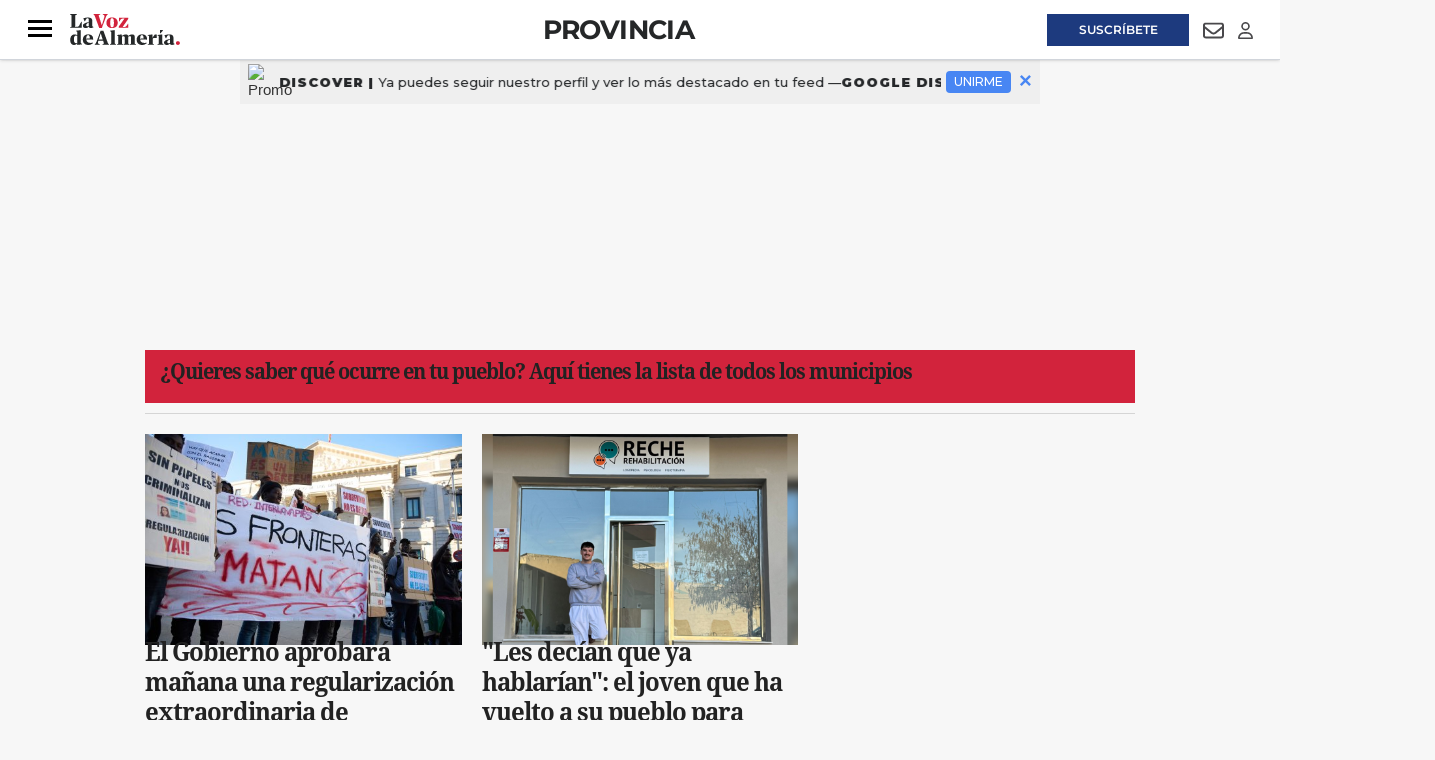

--- FILE ---
content_type: text/html;charset=UTF-8
request_url: https://buy.tinypass.com/checkout/template/cacheableShow.html?aid=stfqoZlRpu&templateId=OT34G3RJGO9V&templateVariantId=OTV7W5898Y65I&offerId=fakeOfferId&experienceId=EX5VC4V6M4YL&iframeId=offer_e022a82819a6fe691ba8-0&displayMode=inline&pianoIdUrl=https%3A%2F%2Fid.tinypass.com%2Fid%2F&widget=template&url=https%3A%2F%2Fwww.lavozdealmeria.com%2Fprovincia%2F
body_size: 4012
content:
<!DOCTYPE html>
<!--[if lt IE 7]> <html class="no-js lt-ie9 lt-ie8 lt-ie7" xmlns:ng="http://angularjs.org"> <![endif]-->
<!--[if IE 7]> <html class="no-js lt-ie9 lt-ie8" xmlns:ng="http://angularjs.org"> <![endif]-->
<!--[if IE 8]> <html class="no-js lt-ie9" xmlns:ng="http://angularjs.org"> <![endif]-->
<!--[if gt IE 8]><!--> <html class="no-js"> <!--<![endif]-->
<head>
    <meta http-equiv="X-UA-Compatible" content="IE=edge,chrome=1">
    <!--[if lte IE 9]>
    <script type="text/javascript" src="/js/angular/angular-ui-ieshiv.min.js"></script>
    <script type="text/javascript" src="https://cdnjs.cloudflare.com/ajax/libs/json3/3.2.4/json3.min.js"></script>
    <![endif]-->

    <meta charset="utf-8">
    <title>content frame</title>
    <meta property="og:title" content="content frame"/>
    <meta name="viewport" content="width=device-width, initial-scale=1">

    

    <link href="/widget/dist/template/css/template.bundle.1.0.css" rel="stylesheet" type="text/css"  />


    <script>var TPTemplateType = "TEMPLATE";</script>

    

    <script type="text/javascript" src="//cdnjs.cloudflare.com/ajax/libs/jquery/1.12.4/jquery.min.js" ></script>
<script type="text/javascript" src="//cdnjs.cloudflare.com/ajax/libs/jquery-migrate/1.4.1/jquery-migrate.min.js" ></script>
<script type="text/javascript" src="//cdnjs.cloudflare.com/ajax/libs/angular.js/1.2.22/angular.min.js" ></script>
<script type="text/javascript" src="//cdnjs.cloudflare.com/ajax/libs/angular.js/1.2.22/angular-animate.min.js" ></script>
<script type="text/javascript" src="//cdnjs.cloudflare.com/ajax/libs/angular.js/1.2.22/angular-cookies.min.js" ></script>
<script type="text/javascript" src="//cdnjs.cloudflare.com/ajax/libs/angular.js/1.2.22/angular-sanitize.min.js" ></script>
<script type="text/javascript" src="//cdnjs.cloudflare.com/ajax/libs/angular-dynamic-locale/0.1.27/tmhDynamicLocale.min.js" ></script>
<script type="text/javascript" src="//cdnjs.cloudflare.com/ajax/libs/angular-ui-utils/0.1.1/angular-ui-utils.min.js" ></script>
<script type="text/javascript" src="//cdnjs.cloudflare.com/ajax/libs/angular-ui/0.4.0/angular-ui-ieshiv.js" ></script>
<script type="text/javascript" src="//cdnjs.cloudflare.com/ajax/libs/angular-ui-router/0.2.10/angular-ui-router.min.js" ></script>
<script id="translation-dynamic" type="text/javascript" src="/showtemplate/general/loadTranslationMap?aid=stfqoZlRpu&version=1763119962000&language=es_ES" ></script>
<script id="translation-static" type="text/javascript" src="/ng/common/i18n/platform-translation-map_es_ES.js?version=16.676.0" ></script>
<script type="text/javascript" src="/_sam/H4sIAAAAAAAA_z3IwQ6AIAgA0B9KmJ76m4bBHI6sBa7f7-bt7eGn3CSQ1QNDrscoBLsvQ52DTTY0rY402jR6U4YCpaDmfayz-ySTQzyJQ_cfil-YU1oAAAA?compressed=true&v=16.676.0" ></script>



</head>

<body id="ng-app">

<script>
    var TPConfig = {
        PATH: "https://buy.tinypass.com"
    };

    
var TPParam = {"app":{"name":"La Voz de Almería","image1":"/ml/cropped_stfqoZlRpu_1_scdvxa.png","aid":"stfqoZlRpu","useTinypassAccounts":false,"userProvider":"piano_id","businessUrl":"https://www.lavozdealmeria.com/","canInitCheckoutWithAnon":true},"LOGIN":"/checkout/user/loginShow","TRANSLATION_CONFIG":{"isStatic":false,"isEnabled":true,"templateContext":"default","version":"16.676.0","loadTranslationUrl":"/showtemplate/general/loadTranslationMap?aid=stfqoZlRpu&version=1763119962000","initialLocaleId":"es_ES","systemDefaultLocale":"en_US","languages":[{"locale":"es_ES","label":"Spanish (Spain)","localized":"español (España)","isDefault":true,"isEnabled":true,"rtl":false}]},"params":{"experienceId":"EX5VC4V6M4YL","templateVariantId":"OTV7W5898Y65I","widget":"template","pianoIdUrl":"https://id.tinypass.com/id/","iframeId":"offer_e022a82819a6fe691ba8-0","offerId":"fakeOfferId","templateId":"OT34G3RJGO9V","aid":"stfqoZlRpu","displayMode":"inline","url":"https://www.lavozdealmeria.com/provincia/"},"TRACK_SHOW":"/checkout/template/trackShow"};
</script>

<div id="template-container">
    <div template ng-cloak>
        <div class="show-template-error-screen" ng-show="terminalError">
            <div class="error-screen">
                <div class="row">
                    <div class="error-notification-icon"></div>
                    <div class="content">
                        <div class="error-title">
                            <b>An error has occurred</b>
                        </div>

                        <div>
                            <span class="ng-hide text" ng-show="terminalError">
                                {{terminalError}}
                            </span>
                        </div>
                    </div>
                </div>
            </div>
        </div>
        <div ng-show="!terminalError">

            <link href="https://fonts.googleapis.com/css?family=Montserrat:100,200,300,400,500,600,700,800,900|Roboto:400,500,700&subset=cyrillic" rel="stylesheet">


<config close-button-type="boilerplate"></config>
<div class="pn-boilerplate pn-boilerplate--basic">
    <div class="pn-boilerplate__header">
  <!---      <div class="pn-boilerplate__header-controls">
            <language-selector class="pn-boilerplate__language-selector"></language-selector>
        </div>
        <div class="pn-boilerplate__account pn-boilerplate-account">
            <boilerplate-login-dropdown></boilerplate-login-dropdown>
        </div> --->
        <button ng-if="isShowBoilerplateCloseButton()" class="pn-boilerplate__close unbutton" type="button" ng-click="close()" external-event="offer-close-modal">
            <span class="visually-hidden"><t>Close</t></span>
            <svg class="pn-boilerplate__close-icon" width="12" height="12" viewBox="0 0 12 12" fill="none" xmlns="http://www.w3.org/2000/svg">
                <path fill-rule="evenodd" clip-rule="evenodd" d="M4.586 6L.293 1.707 1.707.293 6 4.586 10.293.293l1.414 1.414L7.414 6l4.293 4.293-1.414 1.414L6 7.414l-4.293 4.293-1.414-1.414L4.586 6z" fill="#ffffff"/>
            </svg>
        </button>
    </div>
    <div class="pn-boilerplate__body">
 <!---       <img class="pn-boilerplate__pic" ng-if="'https://imagenes.lavozdealmeria.com/uploads/2025/03/20/67dbdf9c15de1.png' !== ''" src="https://imagenes.lavozdealmeria.com/uploads/2025/03/20/67dbdf9c15de1.png" alt="Newsletter de titulares">
        <img class="pn-boilerplate__pic" ng-if="app.image1 && 'https://imagenes.lavozdealmeria.com/uploads/2025/03/20/67dbdf9c15de1.png' === ''" ng-src="{{app.image1}}" width="66" height="66" alt="">
        <svg class="pn-boilerplate__pic" ng-if="!app.image1 && 'https://imagenes.lavozdealmeria.com/uploads/2025/03/20/67dbdf9c15de1.png' === ''" width="66" height="66" viewBox="0 0 0 0" fill="none" xmlns="http://www.w3.org/2000/svg">
            <g clip-path="url(#clip0)">
                <path d="M0 0h72v72H0V0z" fill="url(#pn-paint0_linear)"/>
                <path d="M54 0l54 54H0L54 0z" transform="translate(-36 30)" fill="url(#pn-paint1_linear)"/>
                <path d="M54 0l54 54H0L54 0z" transform="translate(6 42)" fill="url(#pn-paint2_linear)"/>
                <circle cx="5" cy="5" r="5" transform="translate(43 19)" fill="#fff"/>
            </g>
            <defs>
                <linearGradient id="pn-paint0_linear" x2="1" gradientUnits="userSpaceOnUse" gradientTransform="matrix(72 -72 46.0328 84.3935 -23.016 29.803)">
                    <stop stop-color="#D7DDEB"/>
                    <stop offset="1" stop-color="#7E9ACB"/>
                </linearGradient>
                <linearGradient id="pn-paint1_linear" x2="1" gradientUnits="userSpaceOnUse" gradientTransform="matrix(0 54 -108 0 108 0)">
                    <stop stop-color="#fff"/>
                    <stop offset="1" stop-color="#fff" stop-opacity="0"/>
                </linearGradient>
                <linearGradient id="pn-paint2_linear" x2="1" gradientUnits="userSpaceOnUse" gradientTransform="matrix(0 54 -108 0 108 0)">
                    <stop stop-color="#fff"/>
                    <stop offset="1" stop-color="#fff" stop-opacity="0"/>
                </linearGradient>
                <clipPath id="clip0">
                    <path fill="#fff" d="M0 0h72v72H0z"/>
                </clipPath>
            </defs>
        </svg> --->

       <div class="boletin-cabecera">
      <h2><strong>BOLETÍN</strong> <span>DE NOTICIAS</span></h2>
        </div>
      
      
        <b class="pn-boilerplate__accent"></b>
        <p class="pn-boilerplate__text"><span style= 'font-family: "Montserrat", sans-serif; font-weight: 500!important; font-size: 16px; line-height: 18px;'>Recibe cada día las noticias más destacadas en tu correo</span></p>
        <button class="pn-boilerplate__button unbutton"
                type="button"
                onclick="window.parent.location='https://www.lavozdealmeria.com/accounts-newsletters.html'"
                external-event="offer-cta">RECIBIR</button>
    </div>
</div>



        </div>
    </div>

</div>

<style type="text/css" tp-style="template-custom-style">
    /* scaffolding */

.visually-hidden {
    position: absolute;
    width: 0px;
    height: 0px;
    margin: -1px;
    border: 0;
    padding: 0;
    white-space: nowrap;
    -webkit-clip-path: inset(100%);
    clip-path: inset(100%);
    clip: rect(0 0 0 0);
    overflow: hidden;
}

.unbutton {
    margin: 0;
    padding: 0;
    color: inherit;
    text-decoration: none;
    background-color: rgba(0, 0, 0, 0);
    -webkit-box-shadow: none;
    box-shadow: none;
    text-shadow: none;
    outline: 0;
    border: 0;
}

.list {
    margin: 0;
    padding: 0;
    list-style: none;
}

h1,
h2,
h3 {
    margin: 0;
  font-weight: 500;
}

p {
    margin: 0;
}

img,
svg {
    display: block;
    max-width: 100%;
    height: auto;
}

svg {
    margin: 0 auto;
}

strong,
b {
   font-weight: 900;
    font-family: 'Montserrat', sans-serif;
}

i {
    font-style: normal;
}

a,
button {
    -webkit-tap-highlight-color: rgba(0, 0, 0, 0);
}

* {
    -webkit-box-sizing: border-box;
    box-sizing: border-box;
}

/* general style */

.pn-boilerplate {
    width: 100%;
    font-family: "Roboto", "Helvetica", sans-serif;
    font-weight: 500;
    font-size: 14px;
    line-height: 18px;
    letter-spacing: 0.01em;
    color: rgba(50, 50, 50, 0.8);
    -webkit-font-smoothing: antialiased;
    text-align: center;
    background-color: #d2233c;
    border: 1px solid rgba(0, 0, 0, 0.08);
}

.pn-boilerplate__header {
    position: relative;
    -webkit-box-sizing: border-box;
    box-sizing: border-box;
    display: -webkit-box;
    display: -ms-flexbox;
    display: flex;
    -webkit-box-orient: horizontal;
    -webkit-box-direction: normal;
    -ms-flex-direction: row;
    flex-direction: row;
    -webkit-box-align: center;
    -ms-flex-align: center;
    align-items: center;
    -webkit-box-pack: start;
    -ms-flex-pack: start;
    justify-content: flex-start;
    height: 1px;
    /*border-bottom: 1px solid rgba(0, 0, 0, 0.08);*/
    z-index: 100;
}

.pn-boilerplate__close {
    width: 64px;
    height: 100%;
    margin-left: auto;
    /*border-left: 1px solid rgba(0, 0, 0, 0.08);*/
    cursor: pointer;
}

.pn-boilerplate__close-icon {
    display: inline-block;
    vertical-align: middle;
    fill-opacity: 0.3;
    -webkit-transition: fill-opacity 0.1s linear;
    transition: fill-opacity 0.1s linear;
}

.pn-boilerplate__close:hover .pn-boilerplate__close-icon,
.pn-boilerplate__close:focus .pn-boilerplate__close-icon {
    fill-opacity: 1;
}

.pn-boilerplate__body {
    padding: 25px 72px 26px;
}

.pn-boilerplate--basic .pn-boilerplate__body {
    padding: 25px 72px 26px;
}

.pn-boilerplate__pic {
    display: inline-block;
    vertical-align: top;
    margin-bottom: 5px;
  width: 310;
  height: 29px;
}

.pn-boilerplate--basic .pn-boilerplate__pic {
    margin-bottom: 10px;
}

.boletin-cabecera {
  text-align: center;
  font-family: 'Montserrat', sans-serif;
  margin-bottom: 10px;
  font-weight:500;
}

.boletin-cabecera h2 {
  font-size: 18px;
  color: #fff;
  text-transform: uppercase;
  letter-spacing: 0.75px;
  margin-bottom: 10px;
}

.boletin-cabecera h2 span {
  font-weight: 900; 
  margin-bottom: 10px;
}


.pn-boilerplate__accent {
    margin-bottom: 2px;
    font-size: 18px;
    line-height: 18px;
    font-weight: 400;
    color: #323232;
}

.pn-boilerplate--basic .pn-boilerplate__accent {
    margin-bottom: 12px;
}

.pn-boilerplate__text {
    font-size: 16px;
    line-height: 22px;
    color: #fff;
  margin-top: 20px;
  font-weight: 600;
}

.pn-boilerplate__button {
    min-width: 204px;
    padding: 13px 18px 11px;
    font-family: "Montserrat", sans-serif;
    font-size: 14px;
    line-height: 16px;
    font-weight: 600;
    letter-spacing: 0.14em;
    color: #d2233c;
    text-transform: uppercase;
    background-color: #fff;
    cursor: pointer;
}

.pn-boilerplate__button::after {
    content: "";
    display: inline-block;
    width: 0;
    height: 7px;
    margin-left: 0;
    background-image: url('data:image/svg+xml,%3Csvg width=\'12\' height=\'9\' viewBox=\'0 0 12 9\' fill=\'none\' xmlns=\'http://www.w3.org/2000/svg\'%3E%3Cpath d=\'M7.5 0l-.7.7L10.1 4H0v1h10.1L6.8 8.3l.7.7 4.3-4.3.2-.2-.2-.2L7.5 0z\' fill=\'rgb(210,35,60)\'/%3E%3C/svg%3E');
    background-repeat: no-repeat;
    background-position: center;
    background-size: contain;
    -webkit-transition: all 0.2s linear;
    transition: all 0.2s linear;
    -webkit-transform: translateX(-30px);
    -ms-transform: translateX(-30px);
    transform: translateX(-30px);
}

.pn-boilerplate__button:hover::after,
.pn-boilerplate__button:focus::after {
    width: 12px;
    margin-left: 13px;
    -webkit-transform: translateX(0);
    -ms-transform: translateX(0);
    transform: translateX(0);
}

.pn-boilerplate--basic .pn-boilerplate__button {
    margin-top: 20px;
}

@media (max-width: 564px) {
    .pn-boilerplate {
        width: 100%;
    }

    .pn-boilerplate__body,
    .pn-boilerplate--basic .pn-boilerplate__body {
        padding-left: 12%;
        padding-right: 12%;
    }
}

@media (max-width: 480px) {
    .pn-boilerplate__body,
    .pn-boilerplate--basic .pn-boilerplate__body {
        padding-left: 24px;
        padding-right: 24px;
    }

    .pn-boilerplate__button {
        width: 100%;
    }
}

.pn-boilerplate__header-controls {
    padding-left: 20px;
    height: 18px;
    display: -webkit-box;
    display: -ms-flexbox;
    display: flex;
    width: 100%;
    max-width: 90px;
}

.pn-boilerplate__language-selector .language-label {
    height: auto;
    font-size: 14px;
    line-height: 15px;
    color: #323232;
}

.pn-boilerplate__account + .pn-boilerplate__close {
    margin-left: 0;
}

.pn-boilerplate__account {
    max-width: 250px;
    display: inline-block;
    margin-left: auto;
    height: 100%;
}

.pn-boilerplate-account__action {
    max-width: 40px;
}

.pn-boilerplate-account__btn {
    display: -webkit-box;
    display: -ms-flexbox;
    display: flex;
    -webkit-box-orient: horizontal;
    -webkit-box-direction: normal;
    -ms-flex-direction: row;
    flex-direction: row;
    -webkit-box-align: center;
    -ms-flex-align: center;
    align-items: center;
    width: 60px;
    height: 60px;
    padding: 0;
    margin: 0;
    background: transparent;
    border: 0;
    border-left: 1px solid rgba(50, 50, 50, 0.08);
    outline: none;
}

.pn-boilerplate-account__btn svg {
    -webkit-transition: fill-opacity 0.1s linear;
    transition: fill-opacity 0.1s linear;
}

.pn-boilerplate-account__btn:hover svg,
.pn-boilerplate-account__btn:focus svg {
    fill-opacity: 0.8;
}

.pn-boilerplate-account__btn.logout {
    padding-right: 5px;
}

</style>





</body>



</html>


--- FILE ---
content_type: text/javascript;charset=utf-8
request_url: https://p1cluster.cxense.com/p1.js
body_size: 101
content:
cX.library.onP1('3eyzwhok667n72z8h16rrm8nqj');


--- FILE ---
content_type: text/javascript
request_url: https://tags.refinery89.com/performance/1943.js
body_size: -82
content:
// Last Updated At : 2026-01-26 09:30:56
r89.adunits.performance = [];

--- FILE ---
content_type: text/javascript;charset=utf-8
request_url: https://id.cxense.com/public/user/id?json=%7B%22identities%22%3A%5B%7B%22type%22%3A%22ckp%22%2C%22id%22%3A%22mkvp4kyfybyij4k8%22%7D%2C%7B%22type%22%3A%22lst%22%2C%22id%22%3A%223eyzwhok667n72z8h16rrm8nqj%22%7D%2C%7B%22type%22%3A%22cst%22%2C%22id%22%3A%223eyzwhok667n72z8h16rrm8nqj%22%7D%5D%7D&callback=cXJsonpCB1
body_size: 204
content:
/**/
cXJsonpCB1({"httpStatus":200,"response":{"userId":"cx:2pn0mrauo5q7oavzkrhum3xy3:t373gz03byov","newUser":false}})